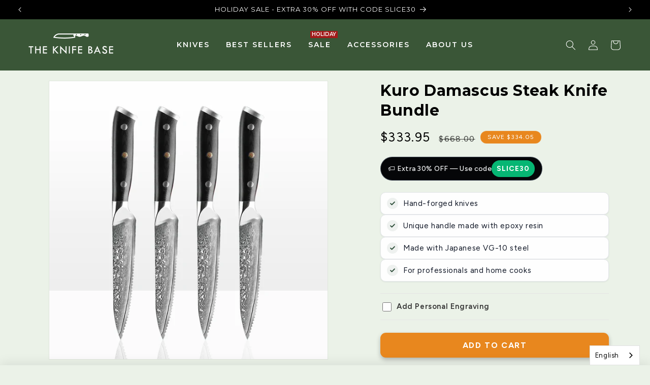

--- FILE ---
content_type: text/css
request_url: https://theknifebase.com/cdn/shop/t/51/assets/component-cart-drawer.css?v=68878717555222531041767650314
body_size: 1718
content:
.drawer{position:fixed;z-index:1000;left:0;top:0;width:100vw;height:100%;display:flex;justify-content:flex-end;background-color:rgba(var(--color-foreground),.5);transition:visibility var(--duration-default) ease}.drawer__inner{height:100%;width:40rem;max-width:calc(100vw - 3rem);padding:0 1.5rem;border:.1rem solid rgba(var(--color-foreground),.2);border-right:0;overflow:hidden;display:flex;flex-direction:column;transform:translate(100%);transition:transform var(--duration-default) ease}.drawer__inner-empty{height:100%;padding:0 1.5rem;overflow:hidden;display:flex;flex-direction:column}.cart-drawer__warnings{display:flex;flex-direction:column;flex:1;justify-content:center}cart-drawer.is-empty .drawer__inner{display:grid;grid-template-rows:1fr;align-items:center;padding:0}cart-drawer.is-empty .drawer__header{display:none}cart-drawer:not(.is-empty) .cart-drawer__warnings,cart-drawer:not(.is-empty) .cart-drawer__collection{display:none}.cart-drawer__warnings--has-collection .cart__login-title{margin-top:2.5rem}.drawer__header{position:relative;padding:1.5rem 0;display:flex;justify-content:space-between;align-items:center}.drawer__heading{margin:0 0 1rem}.drawer__close{display:inline-block;padding:0;min-width:4.4rem;min-height:4.4rem;box-shadow:0 0 0 .2rem rgba(var(--color-button),0);position:absolute;top:10px;right:-10px;color:rgb(var(--color-foreground));background-color:transparent;border:none;cursor:pointer}.cart-drawer__warnings .drawer__close{right:5px}.drawer__close .svg-wrapper{height:2rem;width:2rem}.drawer__contents{flex-grow:1;display:flex;flex-direction:column}.drawer__footer{border-top:.1rem solid rgba(var(--color-foreground),.2)}cart-drawer-items.is-empty+.drawer__footer{display:none}.drawer__footer>details{margin-top:-1.5rem;border-bottom:.1rem solid rgba(var(--color-foreground),.2)}.drawer__footer>details[open]{padding-bottom:1.5rem}.drawer__footer summary{display:flex;position:relative;line-height:1;padding:1.5rem 2.8rem 1.5rem 0}.drawer__footer>details+.cart-drawer__footer{padding-top:1.5rem}cart-drawer{position:fixed;top:0;left:0;width:100vw;height:100%}.cart-drawer__overlay{position:fixed;top:0;right:0;bottom:0;left:0}.cart-drawer__overlay:empty{display:block}.cart-drawer__form{flex-grow:1;display:flex;flex-wrap:wrap}.cart-drawer__collection{margin:0 2.5rem 1.5rem}.cart-drawer .drawer__cart-items-wrapper{flex-grow:1}.cart-drawer .cart-items,.cart-drawer tbody{display:block;width:100%}.cart-drawer thead{display:inline-table;width:100%}cart-drawer-items{overflow:auto;flex:1}@media screen and (max-height: 650px){cart-drawer-items{overflow:visible}.drawer__inner{overflow:scroll}}.cart-drawer .cart-item{display:grid;grid-template:repeat(2,auto) / repeat(4,1fr);gap:1rem;margin-bottom:0}.cart-drawer .cart-item:last-child{margin-bottom:1rem}.cart-drawer .cart-item__media{grid-row:1 / 3}.cart-drawer .cart-item__image{max-width:100%}.cart-drawer .cart-items thead{margin-bottom:.5rem}.cart-drawer .cart-items thead th:first-child,.cart-drawer .cart-items thead th:last-child{width:0;padding:0}.cart-drawer .cart-items thead th:nth-child(2){width:50%;padding-left:0}.cart-drawer .cart-items thead tr{display:table-row;margin-bottom:0}.cart-drawer .cart-items th{border-bottom:.1rem solid rgba(var(--color-foreground),.08)}.cart-drawer .cart-item:last-child{margin-bottom:1.5rem}.cart-drawer .cart-item .loading__spinner{right:5px;padding-top:2.5rem}.cart-drawer .cart-items td{padding-top:1.7rem}.cart-drawer .cart-item>td+td{padding-left:1rem}.cart-drawer .cart-item__details{width:auto;grid-column:2 / 4}.cart-drawer .cart-item__totals{pointer-events:none;display:flex;align-items:flex-start;justify-content:flex-end}.cart-drawer.cart-drawer .cart-item__price-wrapper>*:only-child{margin-top:0}.cart-drawer .cart-item__price-wrapper .cart-item__discounted-prices{display:flex;flex-direction:column;gap:.6rem}.cart-drawer .unit-price{margin-top:.6rem}.cart-drawer .cart-items .cart-item__quantity{padding-top:0;grid-column:2 / 5}@media screen and (max-width: 749px){.cart-drawer .cart-item cart-remove-button{margin-left:0}}.cart-drawer__footer>*+*{margin-top:1rem}.cart-drawer .totals{justify-content:space-between}.cart-drawer .price{line-height:1}.cart-drawer .tax-note{margin:1.2rem 0 2rem auto;text-align:left}.cart-drawer .product-option dd{word-break:break-word}.cart-drawer details[open]>summary .icon-caret{transform:rotate(180deg)}.cart-drawer .cart__checkout-button{max-width:none}.drawer__footer .cart__dynamic-checkout-buttons{max-width:100%}.drawer__footer #dynamic-checkout-cart ul{flex-wrap:wrap!important;flex-direction:row!important;margin:.5rem -.5rem 0 0!important;gap:.5rem}.drawer__footer [data-shopify-buttoncontainer]{justify-content:flex-start}.drawer__footer #dynamic-checkout-cart ul>li{flex-basis:calc(50% - .5rem)!important;margin:0!important}.drawer__footer #dynamic-checkout-cart ul>li:only-child{flex-basis:100%!important;margin-right:.5rem!important}@media screen and (min-width: 750px){.drawer__footer #dynamic-checkout-cart ul>li{flex-basis:calc(100% / 3 - .5rem)!important;margin:0!important}.drawer__footer #dynamic-checkout-cart ul>li:first-child:nth-last-child(2),.drawer__footer #dynamic-checkout-cart ul>li:first-child:nth-last-child(2)~li,.drawer__footer #dynamic-checkout-cart ul>li:first-child:nth-last-child(4),.drawer__footer #dynamic-checkout-cart ul>li:first-child:nth-last-child(4)~li{flex-basis:calc(50% - .5rem)!important}}cart-drawer-items::-webkit-scrollbar{width:3px}cart-drawer-items::-webkit-scrollbar-thumb{background-color:rgba(var(--color-foreground),.7);border-radius:100px}cart-drawer-items::-webkit-scrollbar-track-piece{margin-top:31px}.cart-drawer .quantity-popover-container{padding:0}.cart-drawer .quantity-popover__info.global-settings-popup{transform:translateY(0);top:100%}.cart-drawer .cart-item__error{margin-top:.8rem}.cart-drawer .quantity-popover__info+.cart-item__error{margin-top:.2rem}@media screen and (min-width: 750px){.cart-drawer .cart-item__quantity--info quantity-popover>*{padding-left:0}.cart-drawer .cart-item__error{margin-left:0}}.drawer{position:fixed;z-index:1000;left:0;top:0;width:100vw;height:100%;display:flex;justify-content:flex-end;background-color:#00000080;transition:visibility .3s ease}.drawer.active{visibility:visible}.drawer__inner{height:100%;width:42rem;max-width:calc(100vw - 2rem);padding:0;background-color:#fff;box-shadow:-5px 0 20px #00000026;overflow:hidden;display:flex;flex-direction:column;transform:translate(100%);transition:transform .4s cubic-bezier(.25,.8,.25,1)}.drawer.active .drawer__inner{transform:translate(0)}.drawer__header{display:flex;justify-content:space-between;align-items:center;border-bottom:1px solid #eeeeee;padding:1.5rem 2rem;position:relative}.drawer__heading{margin:0;font-size:1.8rem;font-weight:600}.drawer__close{background-color:transparent;border:none;cursor:pointer;color:#888;position:static;padding:.5rem;min-width:auto;min-height:auto;transition:color .2s ease,transform .2s ease}.drawer__close .svg-wrapper{width:1.6rem;height:1.6rem}.drawer__close:hover{color:#000;transform:scale(1.1)}cart-drawer-items{overflow-y:auto;flex:1;padding:1.5rem 2rem}.cart-drawer .cart-item{display:grid;grid-template:repeat(2,auto) / 90px 1fr auto;gap:1rem 1.5rem;padding-bottom:1.5rem;margin-bottom:1.5rem;border-bottom:1px solid #eeeeee}.cart-drawer .cart-item:last-child{margin-bottom:0;border-bottom:none}.cart-drawer .cart-item__media{grid-row:1 / 3;grid-column:1 / 2;max-width:90px;padding-top:0}.cart-drawer .cart-item__image{border-radius:8px;border:1px solid #f0f0f0}.cart-drawer .cart-item__details{grid-row:1 / 2;grid-column:2 / 3;padding-left:0}.cart-item__name{font-size:1.2rem;font-weight:600;color:#222;text-decoration:none;display:inline-block;margin-bottom:.5rem}.cart-item__name:hover{text-decoration:underline}.cart-item__discounted-prices{display:flex;flex-wrap:wrap;gap:.5rem;align-items:center}.cart-item__final-price,.product-option{font-size:1.1rem;font-weight:600;color:#000}.cart-item__old-price,.compare_at_price_cart{font-size:1rem;color:#888;text-decoration:line-through}.cart-drawer .discounts__discount{font-size:1rem;font-weight:500;color:#1e9e74;display:flex;align-items:center;gap:.4rem;margin-top:.5rem}.cart-drawer .discounts__discount .svg-wrapper{width:1rem;height:1rem}.cart-drawer .cart-item__totals{grid-row:1 / 2;grid-column:3 / 4;text-align:right;font-size:1.2rem;font-weight:600;padding-top:0}.cart-drawer .cart-items .cart-item__quantity{grid-row:2 / 3;grid-column:2 / 4;padding-top:.5rem}.cart-item__quantity .cart-item__quantity-wrapper{display:flex;justify-content:space-between;align-items:center}.cart-item__quantity .quantity__button{width:36px;height:36px}.cart-item__quantity .quantity__button .svg-wrapper{width:14px;height:14px}.cart-item__quantity .quantity__input{font-size:1.1rem;height:36px}.cart-item__quantity .cart-remove-button{color:#999;padding:.5rem;margin-left:1rem}.cart-item__quantity .cart-remove-button .svg-wrapper{width:1.2rem;height:1.2rem}.cart-item__quantity .cart-remove-button:hover{color:#e74c3c;background-color:transparent!important}.drawer__footer{border-top:1px solid #eeeeee;padding:1.5rem 2rem;background-color:#fcfcfc;box-shadow:0 -4px 10px #00000008}.drawer__footer .discounts__discount{display:flex;align-items:center;gap:.5rem;font-size:1.1rem;font-weight:600;color:#e74c3c}.drawer__footer .discounts__discount .svg-wrapper{width:1.3rem;height:1.3rem;color:#e74c3c}.drawer__footer .discounts{margin-bottom:1rem}.cart-drawer .totals{display:flex;justify-content:space-between;align-items:center;margin-bottom:1.5rem}.totals__total{font-size:1.25rem;font-weight:600;margin:0}.totals__total-value{font-size:1.6rem;font-weight:700;margin:0;color:#000}.cart__checkout-button{background-color:#e8871e!important;color:#fff!important;border:none!important;border-radius:8px!important;padding:1.1rem!important;font-size:1.15rem!important;text-transform:uppercase;letter-spacing:.05em;font-weight:700;box-shadow:0 4px 10px #00000026!important;cursor:pointer!important;transition:all .2s ease;width:100%}.cart__checkout-button:hover{background-color:#d97712!important;box-shadow:0 6px 15px #0003!important;transform:translateY(-2px)}.cart__checkout-button:focus{outline:2px solid #E8871E!important;outline-offset:2px;box-shadow:0 4px 10px #00000026!important}.cart__checkout-button:active{transform:translateY(0);box-shadow:0 2px 5px #00000026!important}.pill_container{text-align:center;margin-top:1.25rem}.footer_free_shipping_text{font-size:1rem;font-weight:500;color:#555;background-color:#f0f0f0;padding:.6rem 1.2rem;border-radius:20px;display:inline-block}cart-drawer-items::-webkit-scrollbar{width:6px}cart-drawer-items::-webkit-scrollbar-thumb{background-color:#ccc;border-radius:3px}cart-drawer-items::-webkit-scrollbar-track{background-color:#f8f8f8}@media screen and (max-width: 750px){.drawer__inner{width:100vw;max-width:100vw}.drawer__header,cart-drawer-items,.drawer__footer{padding:1.5rem 1rem}.cart-drawer .cart-item{grid-template:auto auto / 70px 1fr;gap:.5rem 1rem}.cart-drawer .cart-item__media{grid-row:1 / 3;grid-column:1 / 2;max-width:70px}.cart-drawer .cart-item__details{grid-row:1 / 2;grid-column:2 / 3}.cart-drawer .cart-item__totals{grid-row:2 / 3;grid-column:2 / 3;text-align:left;font-size:1.1rem;padding-top:0}.cart-drawer .cart-items .cart-item__quantity{grid-row:3 / 4;grid-column:1 / 3;padding-top:1rem}.totals__total{font-size:1.1rem}.totals__total-value{font-size:1.3rem}.drawer__heading{font-size:1.5rem}.footer_free_shipping_text{font-size:.9rem}}
/*# sourceMappingURL=/cdn/shop/t/51/assets/component-cart-drawer.css.map?v=68878717555222531041767650314 */


--- FILE ---
content_type: text/css
request_url: https://theknifebase.com/cdn/shop/t/51/assets/component-accordion.css?v=74675129557119813611767650311
body_size: -318
content:
.accordion summary{display:flex;position:relative;line-height:1;padding:2rem 0 .5rem}.accordion .summary__title{display:flex;flex:1}.accordion .summary__title+.icon-caret{height:calc(var(--font-heading-scale) * .6rem);transition:transform .5s ease}.accordion+.accordion{margin-top:0;border-top:none}.accordion{max-width:44rem;margin-top:2.5rem;margin-bottom:0;border-bottom:2px solid #709e6b}.accordion__title{color:#333;display:inline-block;max-width:calc(100% - 6rem);font-weight:700;min-height:1.6rem;margin:0;margin-left:1rem;word-break:break-word}.accordion .svg-wrapper{align-self:center;fill:#709e6b;height:calc(var(--font-heading-scale) * 2rem);margin-right:calc(var(--font-heading-scale) * 1rem);width:calc(var(--font-heading-scale) * 2rem)}.accordion details[open]>summary .icon-caret{transform:rotate(180deg)}.accordion__content{margin-bottom:1.5rem;word-break:break-word;overflow-x:auto;padding:0 .6rem;max-height:0;opacity:0;overflow:hidden;transition:max-height .5s ease,opacity .5s ease}.accordion details[open] .accordion__content{max-height:1000px;opacity:1}
/*# sourceMappingURL=/cdn/shop/t/51/assets/component-accordion.css.map?v=74675129557119813611767650311 */


--- FILE ---
content_type: text/css
request_url: https://theknifebase.com/cdn/shop/t/51/assets/component-rating.css?v=31577042295908265381767650337
body_size: -18
content:
/** Shopify CDN: Minification failed

Line 8:0 Unexpected "<"
Line 71:49 Expected identifier but found "*"
Line 77:0 Unexpected "<"

**/
<div class="rating-wrapper">
  <div class="rating" role="img" aria-label="5.0 out of 5.0 stars">
    <span aria-hidden="true" class="rating-star" style="--rating: 5; --rating-max: 5.0; --rating-decimal: 0;"></span>
  </div>
  <p class="rating-text caption">
    <!-- Hidden -->
    <span aria-hidden="true">5.0 / 5.0</span>
  </p>
  <p class="rating-count caption">
    <span aria-hidden="true">(1)</span>
    <span class="visually-hidden">1 total reviews</span>
  </p>
</div>

<style>
  /* Make the wrapper a flex container to align stars and count side-by-side */
  .rating-wrapper {
    margin-top: 0 !important;
    display: inline-flex;
    align-items: center;
    gap: 0.5rem;
    justify-content: center;
  }

  .rating {
    display: inline-flex;
    align-items: center;
  }

  /* Star styling */
  .rating-star {
    --color-rating-star: #ECAB02;
    /* --letter-spacing: 0.3; */
    --font-size: 2.5; /* Adjust size as needed */
    letter-spacing: calc(var(--letter-spacing) * 1rem);
    /* font-size: calc(var(--font-size) * 1rem); */
    line-height: 1;
    display: inline-block;
    font-family: Arial, sans-serif;
    margin: 0;
    vertical-align: middle;
  }
  
  .rating-star::before {
    content: '★★★★★';
    background: linear-gradient(
      90deg,
      var(--color-rating-star) calc(var(--rating) / var(--rating-max) * 100%),
      rgba(255,215,0,0.3) calc(var(--rating) / var(--rating-max) * 100%)
    );
    -webkit-background-clip: text;
    -webkit-text-fill-color: transparent;
    vertical-align: middle;
  }

  /* Hide the rating-text entirely */
  .rating-text {
    display: none;
  }

  /* Style and align the rating count */
  .rating-count {
    display: inline-block;
    /* font-size: 1.5rem; /* Adjust as needed */ */
    line-height: 1;
    /* vertical-align: middle; */
    margin: 0;
    padding: 0;
  }
</style>
